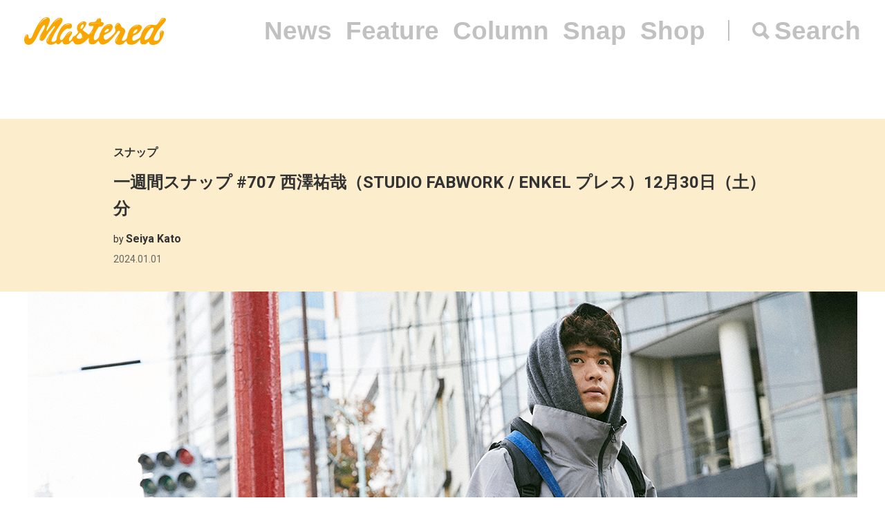

--- FILE ---
content_type: text/html; charset=UTF-8
request_url: https://mastered.jp/snap/20231230sat/
body_size: 7015
content:
<!DOCTYPE html>
<html lang="ja">
<head>
    <meta charset="UTF-8">
    <meta name="viewport"
          content="width=device-width, user-scalable=no, initial-scale=1, minimum-scale=1, maximum-scale=1">
    <link rel="shortcut icon" href="https://mastered.jp/wp-content/themes/mastered/assets/img/common/favicon.ico">
    <link rel="apple-touch-icon" sizes="152x152"
          href="https://mastered.jp/wp-content/themes/mastered/assets/img/common/apple-touch-icon-152x152.png">
    <link rel="apple-touch-icon" sizes="180x180"
          href="https://mastered.jp/wp-content/themes/mastered/assets/img/common/apple-touch-icon-180x180.png">
    <link rel="stylesheet" href="https://mastered.jp/wp-content/themes/mastered/assets/css/app.css?20190423">
            
        
		<!-- All in One SEO 4.2.4 - aioseo.com -->
		<title>一週間スナップ #707 西澤祐哉（STUDIO FABWORK / ENKEL プレス）12月30日（土）分 | Mastered</title>
		<meta name="description" content="STUDIO FABWORKおよびENKELのプレスを務める西澤祐哉の一週間スナップ。 土曜日は、08sircus（08サーカス）のジャケット、ASICS（アシックス）による『ASICS WALKING』のシューズ、cote&amp;ciel（コートエシエル）、TEMBEA（テンベア）のバッグなどをコーディネート。" />
		<meta name="robots" content="max-image-preview:large" />
		<link rel="canonical" href="https://mastered.jp/snap/20231230sat/" />
		<meta name="generator" content="All in One SEO (AIOSEO) 4.2.4 " />
		<meta property="og:locale" content="ja_JP" />
		<meta property="og:site_name" content="Mastered" />
		<meta property="og:type" content="article" />
		<meta property="og:title" content="一週間スナップ #707 西澤祐哉（STUDIO FABWORK / ENKEL プレス）12月30日（土）分 | Mastered" />
		<meta property="og:description" content="STUDIO FABWORKおよびENKELのプレスを務める西澤祐哉の一週間スナップ。 土曜日は、08sircus（08サーカス）のジャケット、ASICS（アシックス）による『ASICS WALKING』のシューズ、cote&amp;ciel（コートエシエル）、TEMBEA（テンベア）のバッグなどをコーディネート。" />
		<meta property="og:url" content="https://mastered.jp/snap/20231230sat/" />
		<meta property="fb:app_id" content="130866224157830" />
		<meta property="fb:admins" content="1527804117292377" />
		<meta property="og:image" content="https://cdn.mastered.jp/wp-content/uploads/2024/01/01200703/main_J4A4211.jpg" />
		<meta property="og:image:secure_url" content="https://cdn.mastered.jp/wp-content/uploads/2024/01/01200703/main_J4A4211.jpg" />
		<meta property="og:image:width" content="1200" />
		<meta property="og:image:height" content="630" />
		<meta property="article:published_time" content="2024-01-01T01:34:57+00:00" />
		<meta property="article:modified_time" content="2024-01-02T01:46:16+00:00" />
		<meta property="article:publisher" content="https://www.facebook.com/Masteredjp" />
		<meta name="twitter:card" content="summary_large_image" />
		<meta name="twitter:site" content="@masteredjp" />
		<meta name="twitter:title" content="一週間スナップ #707 西澤祐哉（STUDIO FABWORK / ENKEL プレス）12月30日（土）分 | Mastered" />
		<meta name="twitter:description" content="STUDIO FABWORKおよびENKELのプレスを務める西澤祐哉の一週間スナップ。 土曜日は、08sircus（08サーカス）のジャケット、ASICS（アシックス）による『ASICS WALKING』のシューズ、cote&amp;ciel（コートエシエル）、TEMBEA（テンベア）のバッグなどをコーディネート。" />
		<meta name="twitter:creator" content="@masteredjp" />
		<meta name="twitter:image" content="https://cdn.mastered.jp/wp-content/uploads/2024/01/01200703/main_J4A4211.jpg" />
		<script type="application/ld+json" class="aioseo-schema">
			{"@context":"https:\/\/schema.org","@graph":[{"@type":"WebSite","@id":"https:\/\/mastered.jp\/#website","url":"https:\/\/mastered.jp\/","name":"Mastered\uff08\u30de\u30b9\u30bf\u30fc\u30c9\uff09","description":"Mastered\u306f\u30012017\u5e746\u6708\u307e\u3067EYESCREAM.JP\u3060\u3063\u305f\u30b5\u30a4\u30c8\u304c\u751f\u307e\u308c\u5909\u308f\u3063\u305f\u3001\u65b0\u3057\u3044\u30d5\u30a1\u30c3\u30b7\u30e7\u30f3&\u30ab\u30eb\u30c1\u30e3\u30fc\u30e1\u30c7\u30a3\u30a2\u3067\u3059\u3002\u6bce\u65e5\u66f4\u65b0\u4e2d\uff01","inLanguage":"ja","publisher":{"@id":"https:\/\/mastered.jp\/#organization"}},{"@type":"Organization","@id":"https:\/\/mastered.jp\/#organization","name":"Mastered\uff08\u30de\u30b9\u30bf\u30fc\u30c9\uff09","url":"https:\/\/mastered.jp\/","logo":{"@type":"ImageObject","@id":"https:\/\/mastered.jp\/#organizationLogo","url":"https:\/\/cdn.mastered.jp\/wp-content\/uploads\/2022\/02\/07104309\/mastered_logo.png"},"image":{"@id":"https:\/\/mastered.jp\/#organizationLogo"},"sameAs":["https:\/\/www.facebook.com\/Masteredjp","https:\/\/twitter.com\/masteredjp","https:\/\/www.instagram.com\/masteredjp\/"]},{"@type":"BreadcrumbList","@id":"https:\/\/mastered.jp\/snap\/20231230sat\/#breadcrumblist","itemListElement":[{"@type":"ListItem","@id":"https:\/\/mastered.jp\/#listItem","position":1,"item":{"@type":"WebPage","@id":"https:\/\/mastered.jp\/","name":"\u30db\u30fc\u30e0","description":"Mastered\u306f\u30012017\u5e746\u6708\u307e\u3067EYESCREAM.JP\u3060\u3063\u305f\u30b5\u30a4\u30c8\u304c\u751f\u307e\u308c\u5909\u308f\u3063\u305f\u3001\u65b0\u3057\u3044\u30d5\u30a1\u30c3\u30b7\u30e7\u30f3&\u30ab\u30eb\u30c1\u30e3\u30fc\u30e1\u30c7\u30a3\u30a2\u3067\u3059\u3002\u6bce\u65e5\u66f4\u65b0\u4e2d\uff01","url":"https:\/\/mastered.jp\/"},"nextItem":"https:\/\/mastered.jp\/snap\/20231230sat\/#listItem"},{"@type":"ListItem","@id":"https:\/\/mastered.jp\/snap\/20231230sat\/#listItem","position":2,"item":{"@type":"WebPage","@id":"https:\/\/mastered.jp\/snap\/20231230sat\/","name":"\u4e00\u9031\u9593\u30b9\u30ca\u30c3\u30d7 #707 \u897f\u6fa4\u7950\u54c9\uff08STUDIO FABWORK \/ ENKEL \u30d7\u30ec\u30b9\uff0912\u670830\u65e5\uff08\u571f\uff09\u5206","description":"STUDIO FABWORK\u304a\u3088\u3073ENKEL\u306e\u30d7\u30ec\u30b9\u3092\u52d9\u3081\u308b\u897f\u6fa4\u7950\u54c9\u306e\u4e00\u9031\u9593\u30b9\u30ca\u30c3\u30d7\u3002 \u571f\u66dc\u65e5\u306f\u300108sircus\uff0808\u30b5\u30fc\u30ab\u30b9\uff09\u306e\u30b8\u30e3\u30b1\u30c3\u30c8\u3001ASICS\uff08\u30a2\u30b7\u30c3\u30af\u30b9\uff09\u306b\u3088\u308b\u300eASICS WALKING\u300f\u306e\u30b7\u30e5\u30fc\u30ba\u3001cote&ciel\uff08\u30b3\u30fc\u30c8\u30a8\u30b7\u30a8\u30eb\uff09\u3001TEMBEA\uff08\u30c6\u30f3\u30d9\u30a2\uff09\u306e\u30d0\u30c3\u30b0\u306a\u3069\u3092\u30b3\u30fc\u30c7\u30a3\u30cd\u30fc\u30c8\u3002","url":"https:\/\/mastered.jp\/snap\/20231230sat\/"},"previousItem":"https:\/\/mastered.jp\/#listItem"}]},{"@type":"Person","@id":"https:\/\/mastered.jp\/author\/seiya-kato\/#author","url":"https:\/\/mastered.jp\/author\/seiya-kato\/","name":"Seiya Kato","image":{"@type":"ImageObject","@id":"https:\/\/mastered.jp\/snap\/20231230sat\/#authorImage","url":"https:\/\/secure.gravatar.com\/avatar\/d96caf02253407e6dc75d6aa90217883?s=96&d=mm&r=g","width":96,"height":96,"caption":"Seiya Kato"}},{"@type":"WebPage","@id":"https:\/\/mastered.jp\/snap\/20231230sat\/#webpage","url":"https:\/\/mastered.jp\/snap\/20231230sat\/","name":"\u4e00\u9031\u9593\u30b9\u30ca\u30c3\u30d7 #707 \u897f\u6fa4\u7950\u54c9\uff08STUDIO FABWORK \/ ENKEL \u30d7\u30ec\u30b9\uff0912\u670830\u65e5\uff08\u571f\uff09\u5206 | Mastered","description":"STUDIO FABWORK\u304a\u3088\u3073ENKEL\u306e\u30d7\u30ec\u30b9\u3092\u52d9\u3081\u308b\u897f\u6fa4\u7950\u54c9\u306e\u4e00\u9031\u9593\u30b9\u30ca\u30c3\u30d7\u3002 \u571f\u66dc\u65e5\u306f\u300108sircus\uff0808\u30b5\u30fc\u30ab\u30b9\uff09\u306e\u30b8\u30e3\u30b1\u30c3\u30c8\u3001ASICS\uff08\u30a2\u30b7\u30c3\u30af\u30b9\uff09\u306b\u3088\u308b\u300eASICS WALKING\u300f\u306e\u30b7\u30e5\u30fc\u30ba\u3001cote&ciel\uff08\u30b3\u30fc\u30c8\u30a8\u30b7\u30a8\u30eb\uff09\u3001TEMBEA\uff08\u30c6\u30f3\u30d9\u30a2\uff09\u306e\u30d0\u30c3\u30b0\u306a\u3069\u3092\u30b3\u30fc\u30c7\u30a3\u30cd\u30fc\u30c8\u3002","inLanguage":"ja","isPartOf":{"@id":"https:\/\/mastered.jp\/#website"},"breadcrumb":{"@id":"https:\/\/mastered.jp\/snap\/20231230sat\/#breadcrumblist"},"author":"https:\/\/mastered.jp\/author\/seiya-kato\/#author","creator":"https:\/\/mastered.jp\/author\/seiya-kato\/#author","image":{"@type":"ImageObject","@id":"https:\/\/mastered.jp\/#mainImage","url":"https:\/\/cdn.mastered.jp\/wp-content\/uploads\/2024\/01\/01200703\/main_J4A4211.jpg","width":1200,"height":630},"primaryImageOfPage":{"@id":"https:\/\/mastered.jp\/snap\/20231230sat\/#mainImage"},"datePublished":"2024-01-01T01:34:57+00:00","dateModified":"2024-01-02T01:46:16+00:00"}]}
		</script>
		<script type="text/javascript" >
			window.ga=window.ga||function(){(ga.q=ga.q||[]).push(arguments)};ga.l=+new Date;
			ga('create', "UA-100208606-1", 'auto');
			ga('send', 'pageview');
		</script>
		<script async src="https://www.google-analytics.com/analytics.js"></script>
		<!-- All in One SEO -->

<link rel='dns-prefetch' href='//mastered.jp' />
<link rel='dns-prefetch' href='//s.w.org' />
		<script type="text/javascript">
			window._wpemojiSettings = {"baseUrl":"https:\/\/s.w.org\/images\/core\/emoji\/11\/72x72\/","ext":".png","svgUrl":"https:\/\/s.w.org\/images\/core\/emoji\/11\/svg\/","svgExt":".svg","source":{"concatemoji":"https:\/\/mastered.jp\/wp-includes\/js\/wp-emoji-release.min.js?ver=4.9.26"}};
			!function(e,a,t){var n,r,o,i=a.createElement("canvas"),p=i.getContext&&i.getContext("2d");function s(e,t){var a=String.fromCharCode;p.clearRect(0,0,i.width,i.height),p.fillText(a.apply(this,e),0,0);e=i.toDataURL();return p.clearRect(0,0,i.width,i.height),p.fillText(a.apply(this,t),0,0),e===i.toDataURL()}function c(e){var t=a.createElement("script");t.src=e,t.defer=t.type="text/javascript",a.getElementsByTagName("head")[0].appendChild(t)}for(o=Array("flag","emoji"),t.supports={everything:!0,everythingExceptFlag:!0},r=0;r<o.length;r++)t.supports[o[r]]=function(e){if(!p||!p.fillText)return!1;switch(p.textBaseline="top",p.font="600 32px Arial",e){case"flag":return s([55356,56826,55356,56819],[55356,56826,8203,55356,56819])?!1:!s([55356,57332,56128,56423,56128,56418,56128,56421,56128,56430,56128,56423,56128,56447],[55356,57332,8203,56128,56423,8203,56128,56418,8203,56128,56421,8203,56128,56430,8203,56128,56423,8203,56128,56447]);case"emoji":return!s([55358,56760,9792,65039],[55358,56760,8203,9792,65039])}return!1}(o[r]),t.supports.everything=t.supports.everything&&t.supports[o[r]],"flag"!==o[r]&&(t.supports.everythingExceptFlag=t.supports.everythingExceptFlag&&t.supports[o[r]]);t.supports.everythingExceptFlag=t.supports.everythingExceptFlag&&!t.supports.flag,t.DOMReady=!1,t.readyCallback=function(){t.DOMReady=!0},t.supports.everything||(n=function(){t.readyCallback()},a.addEventListener?(a.addEventListener("DOMContentLoaded",n,!1),e.addEventListener("load",n,!1)):(e.attachEvent("onload",n),a.attachEvent("onreadystatechange",function(){"complete"===a.readyState&&t.readyCallback()})),(n=t.source||{}).concatemoji?c(n.concatemoji):n.wpemoji&&n.twemoji&&(c(n.twemoji),c(n.wpemoji)))}(window,document,window._wpemojiSettings);
		</script>
		<style type="text/css">
img.wp-smiley,
img.emoji {
	display: inline !important;
	border: none !important;
	box-shadow: none !important;
	height: 1em !important;
	width: 1em !important;
	margin: 0 .07em !important;
	vertical-align: -0.1em !important;
	background: none !important;
	padding: 0 !important;
}
</style>
<link rel='stylesheet' id='contact-form-7-css'  href='https://mastered.jp/wp-content/plugins/contact-form-7/includes/css/styles.css?ver=4.8-dev' type='text/css' media='all' />
<link rel='stylesheet' id='style-css'  href='https://mastered.jp/wp-content/themes/mastered/style.css?ver=4.9.26' type='text/css' media='all' />
<script type='text/javascript' src='https://mastered.jp/wp-includes/js/jquery/jquery.js?ver=1.12.4'></script>
<script type='text/javascript' src='https://mastered.jp/wp-includes/js/jquery/jquery-migrate.min.js?ver=1.4.1'></script>
<link rel='https://api.w.org/' href='https://mastered.jp/wp-json/' />
<link rel="EditURI" type="application/rsd+xml" title="RSD" href="https://mastered.jp/xmlrpc.php?rsd" />
<link rel="wlwmanifest" type="application/wlwmanifest+xml" href="https://mastered.jp/wp-includes/wlwmanifest.xml" /> 
<link rel='prev' title='一週間スナップ #707 西澤祐哉（STUDIO FABWORK / ENKEL プレス）12月29日（金）分' href='https://mastered.jp/snap/20231229fri/' />
<link rel='next' title='一週間スナップ #707 西澤祐哉（STUDIO FABWORK / ENKEL プレス）12月31日（日）分' href='https://mastered.jp/snap/20231231sun/' />
<meta name="generator" content="WordPress 4.9.26" />
<link rel='shortlink' href='https://mastered.jp/?p=752636' />
<link rel="alternate" type="application/json+oembed" href="https://mastered.jp/wp-json/oembed/1.0/embed?url=https%3A%2F%2Fmastered.jp%2Fsnap%2F20231230sat%2F" />
<link rel="alternate" type="text/xml+oembed" href="https://mastered.jp/wp-json/oembed/1.0/embed?url=https%3A%2F%2Fmastered.jp%2Fsnap%2F20231230sat%2F&#038;format=xml" />

<!-- This site is using AdRotate v5.8.23 Professional to display their advertisements - https://ajdg.solutions/ -->
<!-- AdRotate CSS -->
<style type="text/css" media="screen">
	.g { margin:0px; padding:0px; overflow:hidden; line-height:1; zoom:1; }
	.g img { height:auto; }
	.g-col { position:relative; float:left; }
	.g-col:first-child { margin-left: 0; }
	.g-col:last-child { margin-right: 0; }
	@media only screen and (max-width: 480px) {
		.g-col, .g-dyn, .g-single { width:100%; margin-left:0; margin-right:0; }
	}
</style>
<!-- /AdRotate CSS -->

<meta http-equiv="Last-Modified" content="Thu, 08 Jan 2026 01:12:17 GMT" />
</head>
    <body>
    <script src="https://player.vimeo.com/api/player.js"></script><div id="vue-app" ontouchstart="" v-bind:class="{'u-scroll--disabled' : this.$store.getters.isActiveNavbarPanelNav}">

    <div id="vue-app--inner">
        <vue-navbar v-bind:start-fixed-position="0" slug="snap" v-bind:adjack="false">
            <div slot="popularSearchList" class="u-mt--xxs">
    </div>
        </vue-navbar>


    
                    <vue-bars></vue-bars>
        
        
        <section ref="js-article-752636">
            <div class="c-header">
                <div class="c-header__inner">
                    <div class="c-header__item">
                        <ul class="c-categories">
                            <li class="c-categories__item">
                                <a href="https://mastered.jp/snap/"
                                   class="c-categories__item__link u-fw--bold">
                                    スナップ                                </a>
                            </li>
                                                    </ul>
                    </div>
                    <div class="c-header__item">
                        <h1 class="c-h u-fs--xl">一週間スナップ #707 西澤祐哉（STUDIO FABWORK / ENKEL プレス）12月30日（土）分</h1>
                    </div>
                        <div class="c-header__item">
        <p class="c-p u-fs--s">by <span class="c-author">Seiya Kato</span></p>
    </div>
                    <p class="c-p u-fs--s u-mt--xxxs">
    <time datetime="2024-01-01"
          class="c-time">
        2024.01.01    </time>
</p>
                </div>
            </div>
                            <div class="c-thumbnail c-thumbnail--small-space">
                        <div class="c-thumbnail__img">
        <div class="c-keepaspectbg">
            <div class="c-keepaspectbg__main">
                <div class="c-keepaspectbg__main__img"
                     style="background-image: url(https://cdn.mastered.jp/wp-content/uploads/2024/01/01200703/main_J4A4211.jpg);"></div>
            </div>
        </div>
    </div>
                    <div class="c-thumbnail__content">
                        <div class="c-thumbnail__content__inner">
                                                            <div class="c-caption">
                                                                    </div>
                                                                                        <div class="c-excerpt">
                                    今週は、STUDIO FABWORKおよびENKELのプレスを務める西澤祐哉の一週間に密着。
<div class="u-empty--36"></div>
6日目となる土曜日は、08sircus（08サーカス）のジャケット、ASICS（アシックス）による『ASICS WALKING』のシューズ、cote&ciel（コートエシエル）、TEMBEA（テンベア）のバッグなどをコーディネート。                                </div>
                                                                                        <p class="c-p u-fw--bold u-fs--s u-mt--l">
                                    Photo：Satoru Tada                                </p>
                                                    </div>
                    </div>
                </div>
                                    <ul class="c-shares u-mt--xl">
    <li class="c-shares__item">
        <a href="http://www.facebook.com/share.php?u=https%3A%2F%2Fmastered.jp%2Fsnap%2F20231230sat%2F" target="_blank"
           class="c-share c-share--facebook c-share--facebook-gray"></a>
    </li>
    <li class="c-shares__item">
        <a href="https://twitter.com/intent/tweet?url=https%3A%2F%2Fmastered.jp%2Fsnap%2F20231230sat%2F&text=%E4%B8%80%E9%80%B1%E9%96%93%E3%82%B9%E3%83%8A%E3%83%83%E3%83%97+%23707+%E8%A5%BF%E6%BE%A4%E7%A5%90%E5%93%89%EF%BC%88STUDIO+FABWORK+%2F+ENKEL+%E3%83%97%E3%83%AC%E3%82%B9%EF%BC%8912%E6%9C%8830%E6%97%A5%EF%BC%88%E5%9C%9F%EF%BC%89%E5%88%86&via=masteredjp&hashtags=masteredjp" target="_blank"
           class="c-share c-share--twitter c-share--twitter-gray"></a>
    </li>
    <li class="c-shares__item">
        <a href="http://line.me/R/msg/text/?%E4%B8%80%E9%80%B1%E9%96%93%E3%82%B9%E3%83%8A%E3%83%83%E3%83%97+%23707+%E8%A5%BF%E6%BE%A4%E7%A5%90%E5%93%89%EF%BC%88STUDIO+FABWORK+%2F+ENKEL+%E3%83%97%E3%83%AC%E3%82%B9%EF%BC%8912%E6%9C%8830%E6%97%A5%EF%BC%88%E5%9C%9F%EF%BC%89%E5%88%86https%3A%2F%2Fmastered.jp%2Fsnap%2F20231230sat%2F" target="_blank"
           class="c-share c-share--line c-share--line-gray"></a>
    </li>
    <li class="c-shares__item">
        <a href="http://b.hatena.ne.jp/entry/https%3A%2F%2Fmastered.jp%2Fsnap%2F20231230sat%2F" target="_blank"
           class="c-share c-share--hatena c-share--hatena-gray"></a>
    </li>
</ul>
            <div class="c-ad-container u-align--center u-mt--xxl">
                <div class="c-ad">
                    <!-- Either there are no banners, they are disabled or none qualified for this location! -->                </div>
            </div>
            <div
                class="c-container u-pt--xxl">
                <section class="c-container__main">
                    <div class="c-section">
                        <div class="c-wppost">
                            <p><a href="https://cdn.mastered.jp/wp-content/uploads/2024/01/01200653/J4A4192.jpg"><img src="https://cdn.mastered.jp/wp-content/uploads/2024/01/01200653/J4A4192.jpg" alt="" width="1000" height="1500" class="alignnone size-full wp-image-752739" srcset="https://cdn.mastered.jp/wp-content/uploads/2024/01/01200653/J4A4192.jpg 1000w, https://cdn.mastered.jp/wp-content/uploads/2024/01/01200653/J4A4192-200x300.jpg 200w, https://cdn.mastered.jp/wp-content/uploads/2024/01/01200653/J4A4192-768x1152.jpg 768w" sizes="(max-width: 1000px) 100vw, 1000px" /></a></p>
<p>Jacket：08sircus<br />
Bottoms：JUHA<br />
Shoes：ASICS WALKING<br />
Muffler：JOHNSTONS<br />
Backpack：cote&#038;ciel<br />
Shoulder bag：TEMBEA</p>
<p><a href="https://cdn.mastered.jp/wp-content/uploads/2024/01/01200640/J4A4205.jpg"><img src="https://cdn.mastered.jp/wp-content/uploads/2024/01/01200640/J4A4205.jpg" alt="" width="1500" height="1000" class="alignnone size-full wp-image-752737" srcset="https://cdn.mastered.jp/wp-content/uploads/2024/01/01200640/J4A4205.jpg 1500w, https://cdn.mastered.jp/wp-content/uploads/2024/01/01200640/J4A4205-300x200.jpg 300w, https://cdn.mastered.jp/wp-content/uploads/2024/01/01200640/J4A4205-768x512.jpg 768w, https://cdn.mastered.jp/wp-content/uploads/2024/01/01200640/J4A4205-1024x683.jpg 1024w, https://cdn.mastered.jp/wp-content/uploads/2024/01/01200640/J4A4205-600x400.jpg 600w" sizes="(max-width: 1500px) 100vw, 1500px" /></a></p>
<p><a href="https://cdn.mastered.jp/wp-content/uploads/2024/01/01200646/J4A4206.jpg"><img src="https://cdn.mastered.jp/wp-content/uploads/2024/01/01200646/J4A4206.jpg" alt="" width="1500" height="1000" class="alignnone size-full wp-image-752738" srcset="https://cdn.mastered.jp/wp-content/uploads/2024/01/01200646/J4A4206.jpg 1500w, https://cdn.mastered.jp/wp-content/uploads/2024/01/01200646/J4A4206-300x200.jpg 300w, https://cdn.mastered.jp/wp-content/uploads/2024/01/01200646/J4A4206-768x512.jpg 768w, https://cdn.mastered.jp/wp-content/uploads/2024/01/01200646/J4A4206-1024x683.jpg 1024w, https://cdn.mastered.jp/wp-content/uploads/2024/01/01200646/J4A4206-600x400.jpg 600w" sizes="(max-width: 1500px) 100vw, 1500px" /></a></p>
<p><a href="https://cdn.mastered.jp/wp-content/uploads/2024/01/01200634/J4A4201.jpg"><img src="https://cdn.mastered.jp/wp-content/uploads/2024/01/01200634/J4A4201.jpg" alt="" width="1500" height="1000" class="alignnone size-full wp-image-752736" srcset="https://cdn.mastered.jp/wp-content/uploads/2024/01/01200634/J4A4201.jpg 1500w, https://cdn.mastered.jp/wp-content/uploads/2024/01/01200634/J4A4201-300x200.jpg 300w, https://cdn.mastered.jp/wp-content/uploads/2024/01/01200634/J4A4201-768x512.jpg 768w, https://cdn.mastered.jp/wp-content/uploads/2024/01/01200634/J4A4201-1024x683.jpg 1024w, https://cdn.mastered.jp/wp-content/uploads/2024/01/01200634/J4A4201-600x400.jpg 600w" sizes="(max-width: 1500px) 100vw, 1500px" /></a></p>
                        </div>
                    </div>
                                                                    
                            <div class="c-section u-mt--l">
        <ul class="c-labels">
                            <li class="c-labels__item">
                    <a href="https://mastered.jp/tag/08sircus/" class="c-label c-label--link">
                        08sircus                    </a>
                </li>
                            <li class="c-labels__item">
                    <a href="https://mastered.jp/tag/asics/" class="c-label c-label--link">
                        ASICS                    </a>
                </li>
                            <li class="c-labels__item">
                    <a href="https://mastered.jp/tag/asics-walking/" class="c-label c-label--link">
                        ASICS WALKING                    </a>
                </li>
                            <li class="c-labels__item">
                    <a href="https://mastered.jp/tag/cote-ciel/" class="c-label c-label--link">
                        cote&amp;ciel                    </a>
                </li>
                            <li class="c-labels__item">
                    <a href="https://mastered.jp/tag/enkel/" class="c-label c-label--link">
                        ENKEL                    </a>
                </li>
                            <li class="c-labels__item">
                    <a href="https://mastered.jp/tag/johnstons/" class="c-label c-label--link">
                        Johnstons                    </a>
                </li>
                            <li class="c-labels__item">
                    <a href="https://mastered.jp/tag/juha/" class="c-label c-label--link">
                        JUHA                    </a>
                </li>
                            <li class="c-labels__item">
                    <a href="https://mastered.jp/tag/pedala/" class="c-label c-label--link">
                        PEDALA                    </a>
                </li>
                            <li class="c-labels__item">
                    <a href="https://mastered.jp/tag/studio-fabwork/" class="c-label c-label--link">
                        STUDIO FABWORK                    </a>
                </li>
                            <li class="c-labels__item">
                    <a href="https://mastered.jp/tag/tembea/" class="c-label c-label--link">
                        TEMBEA                    </a>
                </li>
                            <li class="c-labels__item">
                    <a href="https://mastered.jp/tag/%e8%a5%bf%e6%be%a4%e7%a5%90%e5%93%89/" class="c-label c-label--link">
                        西澤祐哉                    </a>
                </li>
                    </ul>
    </div>
                                                <div class="c-section u-align--center u-mt--xxl">
                            <div class="c-ad">
                                <!-- Either there are no banners, they are disabled or none qualified for this location! -->                            </div>
                        </div>
                                    </section>
                <vue-sidebar ref-name="js-sidebar-752636">
                    <div slot="adContent"><!-- Either there are no banners, they are disabled or none qualified for this location! --></div>
                </vue-sidebar>
            </div>
        </section>

    
    <vue-infinite-loading-article
        init-ref-id="js-article-752636"
        init-multipage=''
        init-url="https://mastered.jp/snap/20231230sat/"
        init-title="一週間スナップ #707 西澤祐哉（STUDIO FABWORK / ENKEL プレス）12月30日（土）分"
        pid="752635"
        type="snap"
        v-bind:init-current-page="0"
        v-bind:init-total-page="0"
    >
    </vue-infinite-loading-article>



</div>
</div>
      <section class="top__search js-search">
    <nav class="search__close js-search-close">Close</nav>
    <div class="search__wrapper">
      <h1 class="search__title">Search</h1>
      <form class="search__form" action="/" method="get">
        <input type="text" class="js-search-input" placeholder="キーワードを入力ください。" name="s" value="">
      </form>
          </div>
  </section>
<script src="https://mastered.jp/wp-content/themes/mastered/assets/js/app.js"></script>
<script async src="//pagead2.googlesyndication.com/pagead/js/adsbygoogle.js"></script>
<script
  src="https://code.jquery.com/jquery-3.3.1.min.js"
  integrity="sha256-FgpCb/KJQlLNfOu91ta32o/NMZxltwRo8QtmkMRdAu8="
  crossorigin="anonymous"></script>
<script src="https://mastered.jp/wp-content/themes/mastered/assets/js/top.js"></script>

<script> (function (i, s, o, g, r, a, m) {
        i['GoogleAnalyticsObject'] = r;
        i[r] = i[r] || function () {
                (i[r].q = i[r].q || []).push(arguments)
            }, i[r].l = 1 * new Date();
        a = s.createElement(o), m = s.getElementsByTagName(o)[0];
        a.async = 1;
        a.src = g;
        m.parentNode.insertBefore(a, m)
    })(window, document, 'script', 'https://www.google-analytics.com/analytics.js', 'ga');
    ga('create', 'UA-100208606-1', 'auto');
    ga('send', 'pageview'); </script>

<script>(function (w, d, s, l, i) {
        w[l] = w[l] || [];
        w[l].push({'gtm.start': new Date().getTime(), event: 'gtm.js'});
        var f = d.getElementsByTagName(s)[0], j = d.createElement(s), dl = l != 'dataLayer' ? '&l=' + l : '';
        j.async = true;
        j.src = 'https://www.googletagmanager.com/gtm.js?id=' + i + dl;
        f.parentNode.insertBefore(j, f);
    })(window, document, 'script', 'dataLayer', 'GTM-TVGK6FX');</script>
<noscript>
    <iframe src="https://www.googletagmanager.com/ns.html?id=GTM-TVGK6FX" height="0" width="0"
            style="display:none;visibility:hidden"></iframe>
</noscript>

<script type='text/javascript'>
/* <![CDATA[ */
var click_object = {"ajax_url":"https:\/\/mastered.jp\/wp-admin\/admin-ajax.php"};
/* ]]> */
</script>
<script type='text/javascript' src='https://mastered.jp/wp-content/plugins/adrotate-pro/library/jquery.adrotate.clicktracker.js'></script>
<script type='text/javascript'>
/* <![CDATA[ */
var _wpcf7 = {"apiSettings":{"root":"https:\/\/mastered.jp\/wp-json\/"},"recaptcha":{"messages":{"empty":"\u3042\u306a\u305f\u304c\u30ed\u30dc\u30c3\u30c8\u3067\u306f\u306a\u3044\u3053\u3068\u3092\u8a3c\u660e\u3057\u3066\u304f\u3060\u3055\u3044\u3002"}}};
/* ]]> */
</script>
<script type='text/javascript' src='https://mastered.jp/wp-content/plugins/contact-form-7/includes/js/scripts.js?ver=4.8-dev'></script>
<script type='text/javascript' src='https://mastered.jp/wp-includes/js/wp-embed.min.js?ver=4.9.26'></script>
</body>
</html>


--- FILE ---
content_type: image/svg+xml
request_url: https://mastered.jp/assets/img/icon_search_c1c1c1.svg
body_size: 670
content:
<svg xmlns="http://www.w3.org/2000/svg" viewBox="0 0 30.04 30"><defs><style>.cls-1{fill:#c1c1c1;}</style></defs><title>icon_search</title><g id="レイヤー_2" data-name="レイヤー 2"><g id="_header" data-name="//header"><path class="cls-1" d="M17.73,7.11a7.09,7.09,0,0,0-5.31-2.27A7.31,7.31,0,0,0,7.07,7.07a7.31,7.31,0,0,0-2.23,5.35,7.3,7.3,0,0,0,2.23,5.35A7.27,7.27,0,0,0,12.42,20a7.12,7.12,0,0,0,5.31-2.23,7.34,7.34,0,0,0,2.19-5.35A7.23,7.23,0,0,0,17.73,7.11Zm12,18.12a.7.7,0,0,1,0,1.1l-3.36,3.44a.89.89,0,0,1-.63.23.78.78,0,0,1-.55-.23l-6.56-6.72a12.13,12.13,0,0,1-15-1.84A11.89,11.89,0,0,1,0,12.42,11.89,11.89,0,0,1,3.67,3.63,12,12,0,0,1,12.42,0a11.87,11.87,0,0,1,8.71,3.63,12,12,0,0,1,3.64,8.79,12,12,0,0,1-1.64,6.1Z"/></g></g></svg>